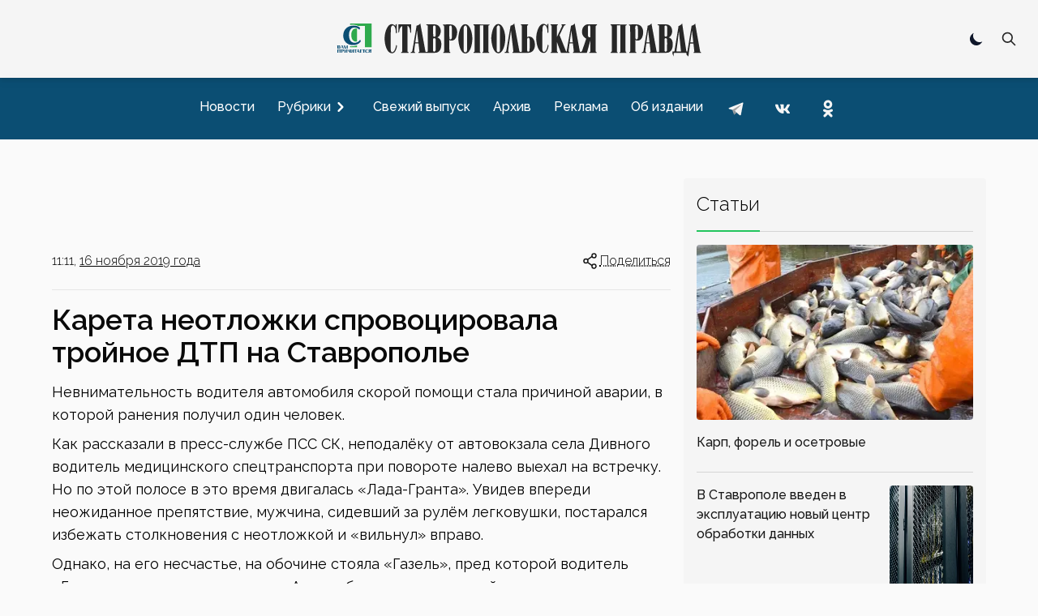

--- FILE ---
content_type: application/javascript; charset=UTF-8
request_url: https://stapravda.ru/_next/static/chunks/9ad0e60a-1911c47d11849504.js
body_size: 19468
content:
"use strict";(self.webpackChunk_N_E=self.webpackChunk_N_E||[]).push([[145],{8029:function(t,e){Object.defineProperty(e,"__esModule",{value:!0});class r extends Error{}class n extends r{constructor(t){super(`Invalid DateTime: ${t.toMessage()}`)}}class s extends r{constructor(t){super(`Invalid Interval: ${t.toMessage()}`)}}class i extends r{constructor(t){super(`Invalid Duration: ${t.toMessage()}`)}}class a extends r{}class o extends r{constructor(t){super(`Invalid unit ${t}`)}}class u extends r{}class l extends r{constructor(){super("Zone is an abstract class")}}let c="numeric",h="short",d="long",m={year:c,month:c,day:c},f={year:c,month:h,day:c},y={year:c,month:h,day:c,weekday:h},g={year:c,month:d,day:c},w={year:c,month:d,day:c,weekday:d},p={hour:c,minute:c},T={hour:c,minute:c,second:c},v={hour:c,minute:c,second:c,timeZoneName:h},S={hour:c,minute:c,second:c,timeZoneName:d},O={hour:c,minute:c,hourCycle:"h23"},N={hour:c,minute:c,second:c,hourCycle:"h23"},k={hour:c,minute:c,second:c,hourCycle:"h23",timeZoneName:h},M={hour:c,minute:c,second:c,hourCycle:"h23",timeZoneName:d},b={year:c,month:c,day:c,hour:c,minute:c},D={year:c,month:c,day:c,hour:c,minute:c,second:c},E={year:c,month:h,day:c,hour:c,minute:c},V={year:c,month:h,day:c,hour:c,minute:c,second:c},I={year:c,month:h,day:c,weekday:h,hour:c,minute:c},x={year:c,month:d,day:c,hour:c,minute:c,timeZoneName:h},C={year:c,month:d,day:c,hour:c,minute:c,second:c,timeZoneName:h},Z={year:c,month:d,day:c,weekday:d,hour:c,minute:c,timeZoneName:d},F={year:c,month:d,day:c,weekday:d,hour:c,minute:c,second:c,timeZoneName:d};class ${get type(){throw new l}get name(){throw new l}get ianaName(){return this.name}get isUniversal(){throw new l}offsetName(t,e){throw new l}formatOffset(t,e){throw new l}offset(t){throw new l}equals(t){throw new l}get isValid(){throw new l}}let L=null;class z extends ${static get instance(){return null===L&&(L=new z),L}get type(){return"system"}get name(){return new Intl.DateTimeFormat().resolvedOptions().timeZone}get isUniversal(){return!1}offsetName(t,{format:e,locale:r}){return tV(t,e,r)}formatOffset(t,e){return tZ(this.offset(t),e)}offset(t){return-new Date(t).getTimezoneOffset()}equals(t){return"system"===t.type}get isValid(){return!0}}let q={},A={year:0,month:1,day:2,era:3,hour:4,minute:5,second:6},j={};class _ extends ${static create(t){return j[t]||(j[t]=new _(t)),j[t]}static resetCache(){j={},q={}}static isValidSpecifier(t){return this.isValidZone(t)}static isValidZone(t){if(!t)return!1;try{return new Intl.DateTimeFormat("en-US",{timeZone:t}).format(),!0}catch(t){return!1}}constructor(t){super(),this.zoneName=t,this.valid=_.isValidZone(t)}get type(){return"iana"}get name(){return this.zoneName}get isUniversal(){return!1}offsetName(t,{format:e,locale:r}){return tV(t,e,r,this.name)}formatOffset(t,e){return tZ(this.offset(t),e)}offset(t){var e;let r=new Date(t);if(isNaN(r))return NaN;let n=(q[e=this.name]||(q[e]=new Intl.DateTimeFormat("en-US",{hour12:!1,timeZone:e,year:"numeric",month:"2-digit",day:"2-digit",hour:"2-digit",minute:"2-digit",second:"2-digit",era:"short"})),q[e]),[s,i,a,o,u,l,c]=n.formatToParts?function(t,e){let r=t.formatToParts(e),n=[];for(let t=0;t<r.length;t++){let{type:e,value:s}=r[t],i=A[e];"era"===e?n[i]=s:th(i)||(n[i]=parseInt(s,10))}return n}(n,r):function(t,e){let r=t.format(e).replace(/\u200E/g,""),n=/(\d+)\/(\d+)\/(\d+) (AD|BC),? (\d+):(\d+):(\d+)/.exec(r),[,s,i,a,o,u,l,c]=n;return[a,s,i,o,u,l,c]}(n,r);"BC"===o&&(s=-Math.abs(s)+1);let h=tb({year:s,month:i,day:a,hour:24===u?0:u,minute:l,second:c,millisecond:0}),d=+r,m=d%1e3;return(h-(d-=m>=0?m:1e3+m))/6e4}equals(t){return"iana"===t.type&&t.name===this.name}get isValid(){return this.valid}}let U={},H={};function W(t,e={}){let r=JSON.stringify([t,e]),n=H[r];return n||(n=new Intl.DateTimeFormat(t,e),H[r]=n),n}let R={},J={},P=null;function Y(t,e,r,n,s){let i=t.listingMode(r);return"error"===i?null:"en"===i?n(e):s(e)}class G{constructor(t,e,r){this.padTo=r.padTo||0,this.floor=r.floor||!1;let{padTo:n,floor:s,...i}=r;if(!e||Object.keys(i).length>0){let e={useGrouping:!1,...r};r.padTo>0&&(e.minimumIntegerDigits=r.padTo),this.inf=function(t,e={}){let r=JSON.stringify([t,e]),n=R[r];return n||(n=new Intl.NumberFormat(t,e),R[r]=n),n}(t,e)}}format(t){if(this.inf){let e=this.floor?Math.floor(t):t;return this.inf.format(e)}{let e=this.floor?Math.floor(t):tO(t,3);return tp(e,this.padTo)}}}class B{constructor(t,e,r){let n;if(this.opts=r,this.originalZone=void 0,this.opts.timeZone)this.dt=t;else if("fixed"===t.zone.type){let e=-1*(t.offset/60),r=e>=0?`Etc/GMT+${e}`:`Etc/GMT${e}`;0!==t.offset&&_.create(r).valid?(n=r,this.dt=t):(n="UTC",this.dt=0===t.offset?t:t.setZone("UTC").plus({minutes:t.offset}),this.originalZone=t.zone)}else"system"===t.zone.type?this.dt=t:"iana"===t.zone.type?(this.dt=t,n=t.zone.name):(n="UTC",this.dt=t.setZone("UTC").plus({minutes:t.offset}),this.originalZone=t.zone);let s={...this.opts};s.timeZone=s.timeZone||n,this.dtf=W(e,s)}format(){return this.originalZone?this.formatToParts().map(({value:t})=>t).join(""):this.dtf.format(this.dt.toJSDate())}formatToParts(){let t=this.dtf.formatToParts(this.dt.toJSDate());return this.originalZone?t.map(t=>{if("timeZoneName"!==t.type)return t;{let e=this.originalZone.offsetName(this.dt.ts,{locale:this.dt.locale,format:this.opts.timeZoneName});return{...t,value:e}}}):t}resolvedOptions(){return this.dtf.resolvedOptions()}}class Q{constructor(t,e,r){this.opts={style:"long",...r},!e&&tf()&&(this.rtf=function(t,e={}){let{base:r,...n}=e,s=JSON.stringify([t,n]),i=J[s];return i||(i=new Intl.RelativeTimeFormat(t,e),J[s]=i),i}(t,r))}format(t,e){return this.rtf?this.rtf.format(t,e):function(t,e,r="always",n=!1){let s={years:["year","yr."],quarters:["quarter","qtr."],months:["month","mo."],weeks:["week","wk."],days:["day","day","days"],hours:["hour","hr."],minutes:["minute","min."],seconds:["second","sec."]},i=-1===["hours","minutes","seconds"].indexOf(t);if("auto"===r&&i){let r="days"===t;switch(e){case 1:return r?"tomorrow":`next ${s[t][0]}`;case -1:return r?"yesterday":`last ${s[t][0]}`;case 0:return r?"today":`this ${s[t][0]}`}}let a=Object.is(e,-0)||e<0,o=Math.abs(e),u=1===o,l=s[t],c=n?u?l[1]:l[2]||l[1]:u?s[t][0]:t;return a?`${o} ${c} ago`:`in ${o} ${c}`}(e,t,this.opts.numeric,"long"!==this.opts.style)}formatToParts(t,e){return this.rtf?this.rtf.formatToParts(t,e):[]}}class K{static fromOpts(t){return K.create(t.locale,t.numberingSystem,t.outputCalendar,t.defaultToEN)}static create(t,e,r,n=!1){let s=t||tc.defaultLocale,i=s||(n?"en-US":P||(P=new Intl.DateTimeFormat().resolvedOptions().locale)),a=e||tc.defaultNumberingSystem,o=r||tc.defaultOutputCalendar;return new K(i,a,o,s)}static resetCache(){P=null,H={},R={},J={}}static fromObject({locale:t,numberingSystem:e,outputCalendar:r}={}){return K.create(t,e,r)}constructor(t,e,r,n){var s,i,a;let[o,u,l]=function(t){let e=t.indexOf("-x-");-1!==e&&(t=t.substring(0,e));let r=t.indexOf("-u-");if(-1===r)return[t];{let e,n;try{e=W(t).resolvedOptions(),n=t}catch(i){let s=t.substring(0,r);e=W(s).resolvedOptions(),n=s}let{numberingSystem:s,calendar:i}=e;return[n,s,i]}}(t);this.locale=o,this.numberingSystem=e||u||null,this.outputCalendar=r||l||null,this.intl=(s=this.locale,i=this.numberingSystem,((a=this.outputCalendar)||i)&&(s.includes("-u-")||(s+="-u"),a&&(s+=`-ca-${a}`),i&&(s+=`-nu-${i}`)),s),this.weekdaysCache={format:{},standalone:{}},this.monthsCache={format:{},standalone:{}},this.meridiemCache=null,this.eraCache={},this.specifiedLocale=n,this.fastNumbersCached=null}get fastNumbers(){return null==this.fastNumbersCached&&(this.fastNumbersCached=(!this.numberingSystem||"latn"===this.numberingSystem)&&("latn"===this.numberingSystem||!this.locale||this.locale.startsWith("en")||"latn"===new Intl.DateTimeFormat(this.intl).resolvedOptions().numberingSystem)),this.fastNumbersCached}listingMode(){let t=this.isEnglish(),e=(null===this.numberingSystem||"latn"===this.numberingSystem)&&(null===this.outputCalendar||"gregory"===this.outputCalendar);return t&&e?"en":"intl"}clone(t){return t&&0!==Object.getOwnPropertyNames(t).length?K.create(t.locale||this.specifiedLocale,t.numberingSystem||this.numberingSystem,t.outputCalendar||this.outputCalendar,t.defaultToEN||!1):this}redefaultToEN(t={}){return this.clone({...t,defaultToEN:!0})}redefaultToSystem(t={}){return this.clone({...t,defaultToEN:!1})}months(t,e=!1,r=!0){return Y(this,t,r,tq,()=>{let r=e?{month:t,day:"numeric"}:{month:t},n=e?"format":"standalone";return this.monthsCache[n][t]||(this.monthsCache[n][t]=function(t){let e=[];for(let r=1;r<=12;r++){let n=rE.utc(2016,r,1);e.push(t(n))}return e}(t=>this.extract(t,r,"month"))),this.monthsCache[n][t]})}weekdays(t,e=!1,r=!0){return Y(this,t,r,tU,()=>{let r=e?{weekday:t,year:"numeric",month:"long",day:"numeric"}:{weekday:t},n=e?"format":"standalone";return this.weekdaysCache[n][t]||(this.weekdaysCache[n][t]=function(t){let e=[];for(let r=1;r<=7;r++){let n=rE.utc(2016,11,13+r);e.push(t(n))}return e}(t=>this.extract(t,r,"weekday"))),this.weekdaysCache[n][t]})}meridiems(t=!0){return Y(this,void 0,t,()=>tH,()=>{if(!this.meridiemCache){let t={hour:"numeric",hourCycle:"h12"};this.meridiemCache=[rE.utc(2016,11,13,9),rE.utc(2016,11,13,19)].map(e=>this.extract(e,t,"dayperiod"))}return this.meridiemCache})}eras(t,e=!0){return Y(this,t,e,tP,()=>{let e={era:t};return this.eraCache[t]||(this.eraCache[t]=[rE.utc(-40,1,1),rE.utc(2017,1,1)].map(t=>this.extract(t,e,"era"))),this.eraCache[t]})}extract(t,e,r){let n=this.dtFormatter(t,e),s=n.formatToParts(),i=s.find(t=>t.type.toLowerCase()===r);return i?i.value:null}numberFormatter(t={}){return new G(this.intl,t.forceSimple||this.fastNumbers,t)}dtFormatter(t,e={}){return new B(t,this.intl,e)}relFormatter(t={}){return new Q(this.intl,this.isEnglish(),t)}listFormatter(t={}){return function(t,e={}){let r=JSON.stringify([t,e]),n=U[r];return n||(n=new Intl.ListFormat(t,e),U[r]=n),n}(this.intl,t)}isEnglish(){return"en"===this.locale||"en-us"===this.locale.toLowerCase()||new Intl.DateTimeFormat(this.intl).resolvedOptions().locale.startsWith("en-us")}equals(t){return this.locale===t.locale&&this.numberingSystem===t.numberingSystem&&this.outputCalendar===t.outputCalendar}}let X=null;class tt extends ${static get utcInstance(){return null===X&&(X=new tt(0)),X}static instance(t){return 0===t?tt.utcInstance:new tt(t)}static parseSpecifier(t){if(t){let e=t.match(/^utc(?:([+-]\d{1,2})(?::(\d{2}))?)?$/i);if(e)return new tt(tI(e[1],e[2]))}return null}constructor(t){super(),this.fixed=t}get type(){return"fixed"}get name(){return 0===this.fixed?"UTC":`UTC${tZ(this.fixed,"narrow")}`}get ianaName(){return 0===this.fixed?"Etc/UTC":`Etc/GMT${tZ(-this.fixed,"narrow")}`}offsetName(){return this.name}formatOffset(t,e){return tZ(this.fixed,e)}get isUniversal(){return!0}offset(){return this.fixed}equals(t){return"fixed"===t.type&&t.fixed===this.fixed}get isValid(){return!0}}class te extends ${constructor(t){super(),this.zoneName=t}get type(){return"invalid"}get name(){return this.zoneName}get isUniversal(){return!1}offsetName(){return null}formatOffset(){return""}offset(){return NaN}equals(){return!1}get isValid(){return!1}}function tr(t,e){if(th(t)||null===t)return e;if(t instanceof $)return t;if("string"==typeof t){let r=t.toLowerCase();return"default"===r?e:"local"===r||"system"===r?z.instance:"utc"===r||"gmt"===r?tt.utcInstance:tt.parseSpecifier(r)||_.create(t)}return td(t)?tt.instance(t):"object"==typeof t&&t.offset&&"number"==typeof t.offset?t:new te(t)}let tn=()=>Date.now(),ts="system",ti=null,ta=null,to=null,tu=60,tl;class tc{static get now(){return tn}static set now(t){tn=t}static set defaultZone(t){ts=t}static get defaultZone(){return tr(ts,z.instance)}static get defaultLocale(){return ti}static set defaultLocale(t){ti=t}static get defaultNumberingSystem(){return ta}static set defaultNumberingSystem(t){ta=t}static get defaultOutputCalendar(){return to}static set defaultOutputCalendar(t){to=t}static get twoDigitCutoffYear(){return tu}static set twoDigitCutoffYear(t){tu=t%100}static get throwOnInvalid(){return tl}static set throwOnInvalid(t){tl=t}static resetCaches(){K.resetCache(),_.resetCache()}}function th(t){return void 0===t}function td(t){return"number"==typeof t}function tm(t){return"number"==typeof t&&t%1==0}function tf(){try{return"undefined"!=typeof Intl&&!!Intl.RelativeTimeFormat}catch(t){return!1}}function ty(t,e,r){if(0!==t.length)return t.reduce((t,n)=>{let s=[e(n),n];return t&&r(t[0],s[0])===t[0]?t:s},null)[1]}function tg(t,e){return Object.prototype.hasOwnProperty.call(t,e)}function tw(t,e,r){return tm(t)&&t>=e&&t<=r}function tp(t,e=2){return t<0?"-"+(""+-t).padStart(e,"0"):(""+t).padStart(e,"0")}function tT(t){if(!th(t)&&null!==t&&""!==t)return parseInt(t,10)}function tv(t){if(!th(t)&&null!==t&&""!==t)return parseFloat(t)}function tS(t){if(!th(t)&&null!==t&&""!==t){let e=1e3*parseFloat("0."+t);return Math.floor(e)}}function tO(t,e,r=!1){let n=10**e;return(r?Math.trunc:Math.round)(t*n)/n}function tN(t){return t%4==0&&(t%100!=0||t%400==0)}function tk(t){return tN(t)?366:365}function tM(t,e){var r;let n=(r=e-1)-12*Math.floor(r/12)+1;return 2===n?tN(t+(e-n)/12)?29:28:[31,null,31,30,31,30,31,31,30,31,30,31][n-1]}function tb(t){let e=Date.UTC(t.year,t.month-1,t.day,t.hour,t.minute,t.second,t.millisecond);return t.year<100&&t.year>=0&&(e=new Date(e)).setUTCFullYear(t.year,t.month-1,t.day),+e}function tD(t){let e=t-1;return 4==(t+Math.floor(t/4)-Math.floor(t/100)+Math.floor(t/400))%7||3==(e+Math.floor(e/4)-Math.floor(e/100)+Math.floor(e/400))%7?53:52}function tE(t){return t>99?t:t>tc.twoDigitCutoffYear?1900+t:2e3+t}function tV(t,e,r,n=null){let s=new Date(t),i={hourCycle:"h23",year:"numeric",month:"2-digit",day:"2-digit",hour:"2-digit",minute:"2-digit"};n&&(i.timeZone=n);let a={timeZoneName:e,...i},o=new Intl.DateTimeFormat(r,a).formatToParts(s).find(t=>"timezonename"===t.type.toLowerCase());return o?o.value:null}function tI(t,e){let r=parseInt(t,10);Number.isNaN(r)&&(r=0);let n=parseInt(e,10)||0,s=r<0||Object.is(r,-0)?-n:n;return 60*r+s}function tx(t){let e=Number(t);if("boolean"==typeof t||""===t||Number.isNaN(e))throw new u(`Invalid unit value ${t}`);return e}function tC(t,e){let r={};for(let n in t)if(tg(t,n)){let s=t[n];if(null==s)continue;r[e(n)]=tx(s)}return r}function tZ(t,e){let r=Math.trunc(Math.abs(t/60)),n=Math.trunc(Math.abs(t%60)),s=t>=0?"+":"-";switch(e){case"short":return`${s}${tp(r,2)}:${tp(n,2)}`;case"narrow":return`${s}${r}${n>0?`:${n}`:""}`;case"techie":return`${s}${tp(r,2)}${tp(n,2)}`;default:throw RangeError(`Value format ${e} is out of range for property format`)}}function tF(t){return["hour","minute","second","millisecond"].reduce((e,r)=>(e[r]=t[r],e),{})}let t$=["January","February","March","April","May","June","July","August","September","October","November","December"],tL=["Jan","Feb","Mar","Apr","May","Jun","Jul","Aug","Sep","Oct","Nov","Dec"],tz=["J","F","M","A","M","J","J","A","S","O","N","D"];function tq(t){switch(t){case"narrow":return[...tz];case"short":return[...tL];case"long":return[...t$];case"numeric":return["1","2","3","4","5","6","7","8","9","10","11","12"];case"2-digit":return["01","02","03","04","05","06","07","08","09","10","11","12"];default:return null}}let tA=["Monday","Tuesday","Wednesday","Thursday","Friday","Saturday","Sunday"],tj=["Mon","Tue","Wed","Thu","Fri","Sat","Sun"],t_=["M","T","W","T","F","S","S"];function tU(t){switch(t){case"narrow":return[...t_];case"short":return[...tj];case"long":return[...tA];case"numeric":return["1","2","3","4","5","6","7"];default:return null}}let tH=["AM","PM"],tW=["Before Christ","Anno Domini"],tR=["BC","AD"],tJ=["B","A"];function tP(t){switch(t){case"narrow":return[...tJ];case"short":return[...tR];case"long":return[...tW];default:return null}}function tY(t,e){let r="";for(let n of t)n.literal?r+=n.val:r+=e(n.val);return r}let tG={D:m,DD:f,DDD:g,DDDD:w,t:p,tt:T,ttt:v,tttt:S,T:O,TT:N,TTT:k,TTTT:M,f:b,ff:E,fff:x,ffff:Z,F:D,FF:V,FFF:C,FFFF:F};class tB{static create(t,e={}){return new tB(t,e)}static parseFormat(t){let e=null,r="",n=!1,s=[];for(let i=0;i<t.length;i++){let a=t.charAt(i);"'"===a?(r.length>0&&s.push({literal:n||/^\s+$/.test(r),val:r}),e=null,r="",n=!n):n?r+=a:a===e?r+=a:(r.length>0&&s.push({literal:/^\s+$/.test(r),val:r}),r=a,e=a)}return r.length>0&&s.push({literal:n||/^\s+$/.test(r),val:r}),s}static macroTokenToFormatOpts(t){return tG[t]}constructor(t,e){this.opts=e,this.loc=t,this.systemLoc=null}formatWithSystemDefault(t,e){null===this.systemLoc&&(this.systemLoc=this.loc.redefaultToSystem());let r=this.systemLoc.dtFormatter(t,{...this.opts,...e});return r.format()}formatDateTime(t,e={}){let r=this.loc.dtFormatter(t,{...this.opts,...e});return r.format()}formatDateTimeParts(t,e={}){let r=this.loc.dtFormatter(t,{...this.opts,...e});return r.formatToParts()}formatInterval(t,e={}){let r=this.loc.dtFormatter(t.start,{...this.opts,...e});return r.dtf.formatRange(t.start.toJSDate(),t.end.toJSDate())}resolvedOptions(t,e={}){let r=this.loc.dtFormatter(t,{...this.opts,...e});return r.resolvedOptions()}num(t,e=0){if(this.opts.forceSimple)return tp(t,e);let r={...this.opts};return e>0&&(r.padTo=e),this.loc.numberFormatter(r).format(t)}formatDateTimeFromString(t,e){let r="en"===this.loc.listingMode(),n=this.loc.outputCalendar&&"gregory"!==this.loc.outputCalendar,s=(e,r)=>this.loc.extract(t,e,r),i=e=>t.isOffsetFixed&&0===t.offset&&e.allowZ?"Z":t.isValid?t.zone.formatOffset(t.ts,e.format):"",a=()=>r?tH[t.hour<12?0:1]:s({hour:"numeric",hourCycle:"h12"},"dayperiod"),o=(e,n)=>r?tq(e)[t.month-1]:s(n?{month:e}:{month:e,day:"numeric"},"month"),u=(e,n)=>r?tU(e)[t.weekday-1]:s(n?{weekday:e}:{weekday:e,month:"long",day:"numeric"},"weekday"),l=e=>{let r=tB.macroTokenToFormatOpts(e);return r?this.formatWithSystemDefault(t,r):e},c=e=>r?tP(e)[t.year<0?0:1]:s({era:e},"era");return tY(tB.parseFormat(e),e=>{switch(e){case"S":return this.num(t.millisecond);case"u":case"SSS":return this.num(t.millisecond,3);case"s":return this.num(t.second);case"ss":return this.num(t.second,2);case"uu":return this.num(Math.floor(t.millisecond/10),2);case"uuu":return this.num(Math.floor(t.millisecond/100));case"m":return this.num(t.minute);case"mm":return this.num(t.minute,2);case"h":return this.num(t.hour%12==0?12:t.hour%12);case"hh":return this.num(t.hour%12==0?12:t.hour%12,2);case"H":return this.num(t.hour);case"HH":return this.num(t.hour,2);case"Z":return i({format:"narrow",allowZ:this.opts.allowZ});case"ZZ":return i({format:"short",allowZ:this.opts.allowZ});case"ZZZ":return i({format:"techie",allowZ:this.opts.allowZ});case"ZZZZ":return t.zone.offsetName(t.ts,{format:"short",locale:this.loc.locale});case"ZZZZZ":return t.zone.offsetName(t.ts,{format:"long",locale:this.loc.locale});case"z":return t.zoneName;case"a":return a();case"d":return n?s({day:"numeric"},"day"):this.num(t.day);case"dd":return n?s({day:"2-digit"},"day"):this.num(t.day,2);case"c":case"E":return this.num(t.weekday);case"ccc":return u("short",!0);case"cccc":return u("long",!0);case"ccccc":return u("narrow",!0);case"EEE":return u("short",!1);case"EEEE":return u("long",!1);case"EEEEE":return u("narrow",!1);case"L":return n?s({month:"numeric",day:"numeric"},"month"):this.num(t.month);case"LL":return n?s({month:"2-digit",day:"numeric"},"month"):this.num(t.month,2);case"LLL":return o("short",!0);case"LLLL":return o("long",!0);case"LLLLL":return o("narrow",!0);case"M":return n?s({month:"numeric"},"month"):this.num(t.month);case"MM":return n?s({month:"2-digit"},"month"):this.num(t.month,2);case"MMM":return o("short",!1);case"MMMM":return o("long",!1);case"MMMMM":return o("narrow",!1);case"y":return n?s({year:"numeric"},"year"):this.num(t.year);case"yy":return n?s({year:"2-digit"},"year"):this.num(t.year.toString().slice(-2),2);case"yyyy":return n?s({year:"numeric"},"year"):this.num(t.year,4);case"yyyyyy":return n?s({year:"numeric"},"year"):this.num(t.year,6);case"G":return c("short");case"GG":return c("long");case"GGGGG":return c("narrow");case"kk":return this.num(t.weekYear.toString().slice(-2),2);case"kkkk":return this.num(t.weekYear,4);case"W":return this.num(t.weekNumber);case"WW":return this.num(t.weekNumber,2);case"o":return this.num(t.ordinal);case"ooo":return this.num(t.ordinal,3);case"q":return this.num(t.quarter);case"qq":return this.num(t.quarter,2);case"X":return this.num(Math.floor(t.ts/1e3));case"x":return this.num(t.ts);default:return l(e)}})}formatDurationFromString(t,e){let r=t=>{switch(t[0]){case"S":return"millisecond";case"s":return"second";case"m":return"minute";case"h":return"hour";case"d":return"day";case"w":return"week";case"M":return"month";case"y":return"year";default:return null}},n=tB.parseFormat(e),s=n.reduce((t,{literal:e,val:r})=>e?t:t.concat(r),[]),i=t.shiftTo(...s.map(r).filter(t=>t));return tY(n,t=>{let e=r(t);return e?this.num(i.get(e),t.length):t})}}class tQ{constructor(t,e){this.reason=t,this.explanation=e}toMessage(){return this.explanation?`${this.reason}: ${this.explanation}`:this.reason}}let tK=/[A-Za-z_+-]{1,256}(?::?\/[A-Za-z0-9_+-]{1,256}(?:\/[A-Za-z0-9_+-]{1,256})?)?/;function tX(...t){let e=t.reduce((t,e)=>t+e.source,"");return RegExp(`^${e}$`)}function t0(...t){return e=>t.reduce(([t,r,n],s)=>{let[i,a,o]=s(e,n);return[{...t,...i},a||r,o]},[{},null,1]).slice(0,2)}function t1(t,...e){if(null==t)return[null,null];for(let[r,n]of e){let e=r.exec(t);if(e)return n(e)}return[null,null]}function t2(...t){return(e,r)=>{let n;let s={};for(n=0;n<t.length;n++)s[t[n]]=tT(e[r+n]);return[s,null,r+n]}}let t3=/(?:(Z)|([+-]\d\d)(?::?(\d\d))?)/,t6=`(?:${t3.source}?(?:\\[(${tK.source})\\])?)?`,t4=/(\d\d)(?::?(\d\d)(?::?(\d\d)(?:[.,](\d{1,30}))?)?)?/,t5=RegExp(`${t4.source}${t6}`),t9=RegExp(`(?:T${t5.source})?`),t7=t2("weekYear","weekNumber","weekDay"),t8=t2("year","ordinal"),et=RegExp(`${t4.source} ?(?:${t3.source}|(${tK.source}))?`),ee=RegExp(`(?: ${et.source})?`);function er(t,e,r){let n=t[e];return th(n)?r:tT(n)}function en(t,e){let r={hours:er(t,e,0),minutes:er(t,e+1,0),seconds:er(t,e+2,0),milliseconds:tS(t[e+3])};return[r,null,e+4]}function es(t,e){let r=!t[e]&&!t[e+1],n=tI(t[e+1],t[e+2]),s=r?null:tt.instance(n);return[{},s,e+3]}function ei(t,e){let r=t[e]?_.create(t[e]):null;return[{},r,e+1]}let ea=RegExp(`^T?${t4.source}$`),eo=/^-?P(?:(?:(-?\d{1,20}(?:\.\d{1,20})?)Y)?(?:(-?\d{1,20}(?:\.\d{1,20})?)M)?(?:(-?\d{1,20}(?:\.\d{1,20})?)W)?(?:(-?\d{1,20}(?:\.\d{1,20})?)D)?(?:T(?:(-?\d{1,20}(?:\.\d{1,20})?)H)?(?:(-?\d{1,20}(?:\.\d{1,20})?)M)?(?:(-?\d{1,20})(?:[.,](-?\d{1,20}))?S)?)?)$/;function eu(t){let[e,r,n,s,i,a,o,u,l]=t,c="-"===e[0],h=u&&"-"===u[0],d=(t,e=!1)=>void 0!==t&&(e||t&&c)?-t:t;return[{years:d(tv(r)),months:d(tv(n)),weeks:d(tv(s)),days:d(tv(i)),hours:d(tv(a)),minutes:d(tv(o)),seconds:d(tv(u),"-0"===u),milliseconds:d(tS(l),h)}]}let el={GMT:0,EDT:-240,EST:-300,CDT:-300,CST:-360,MDT:-360,MST:-420,PDT:-420,PST:-480};function ec(t,e,r,n,s,i,a){let o={year:2===e.length?tE(tT(e)):tT(e),month:tL.indexOf(r)+1,day:tT(n),hour:tT(s),minute:tT(i)};return a&&(o.second=tT(a)),t&&(o.weekday=t.length>3?tA.indexOf(t)+1:tj.indexOf(t)+1),o}let eh=/^(?:(Mon|Tue|Wed|Thu|Fri|Sat|Sun),\s)?(\d{1,2})\s(Jan|Feb|Mar|Apr|May|Jun|Jul|Aug|Sep|Oct|Nov|Dec)\s(\d{2,4})\s(\d\d):(\d\d)(?::(\d\d))?\s(?:(UT|GMT|[ECMP][SD]T)|([Zz])|(?:([+-]\d\d)(\d\d)))$/;function ed(t){let e;let[,r,n,s,i,a,o,u,l,c,h,d]=t,m=ec(r,i,s,n,a,o,u);return e=l?el[l]:c?0:tI(h,d),[m,new tt(e)]}let em=/^(Mon|Tue|Wed|Thu|Fri|Sat|Sun), (\d\d) (Jan|Feb|Mar|Apr|May|Jun|Jul|Aug|Sep|Oct|Nov|Dec) (\d{4}) (\d\d):(\d\d):(\d\d) GMT$/,ef=/^(Monday|Tuesday|Wednesday|Thursday|Friday|Saturday|Sunday), (\d\d)-(Jan|Feb|Mar|Apr|May|Jun|Jul|Aug|Sep|Oct|Nov|Dec)-(\d\d) (\d\d):(\d\d):(\d\d) GMT$/,ey=/^(Mon|Tue|Wed|Thu|Fri|Sat|Sun) (Jan|Feb|Mar|Apr|May|Jun|Jul|Aug|Sep|Oct|Nov|Dec) ( \d|\d\d) (\d\d):(\d\d):(\d\d) (\d{4})$/;function eg(t){let[,e,r,n,s,i,a,o]=t,u=ec(e,s,n,r,i,a,o);return[u,tt.utcInstance]}function ew(t){let[,e,r,n,s,i,a,o]=t,u=ec(e,o,r,n,s,i,a);return[u,tt.utcInstance]}let ep=tX(/([+-]\d{6}|\d{4})(?:-?(\d\d)(?:-?(\d\d))?)?/,t9),eT=tX(/(\d{4})-?W(\d\d)(?:-?(\d))?/,t9),ev=tX(/(\d{4})-?(\d{3})/,t9),eS=tX(t5),eO=t0(function(t,e){let r={year:er(t,e),month:er(t,e+1,1),day:er(t,e+2,1)};return[r,null,e+3]},en,es,ei),eN=t0(t7,en,es,ei),ek=t0(t8,en,es,ei),eM=t0(en,es,ei),eb=t0(en),eD=tX(/(\d{4})-(\d\d)-(\d\d)/,ee),eE=tX(et),eV=t0(en,es,ei),eI={weeks:{days:7,hours:168,minutes:10080,seconds:604800,milliseconds:6048e5},days:{hours:24,minutes:1440,seconds:86400,milliseconds:864e5},hours:{minutes:60,seconds:3600,milliseconds:36e5},minutes:{seconds:60,milliseconds:6e4},seconds:{milliseconds:1e3}},ex={years:{quarters:4,months:12,weeks:52,days:365,hours:8760,minutes:525600,seconds:31536e3,milliseconds:31536e6},quarters:{months:3,weeks:13,days:91,hours:2184,minutes:131040,seconds:7862400,milliseconds:78624e5},months:{weeks:4,days:30,hours:720,minutes:43200,seconds:2592e3,milliseconds:2592e6},...eI},eC={years:{quarters:4,months:12,weeks:52.1775,days:365.2425,hours:8765.82,minutes:525949.2,seconds:31556952,milliseconds:31556952e3},quarters:{months:3,weeks:13.044375,days:91.310625,hours:2191.455,minutes:131487.3,seconds:7889238,milliseconds:7889238e3},months:{weeks:30.436875/7,days:30.436875,hours:730.485,minutes:43829.1,seconds:2629746,milliseconds:2629746e3},...eI},eZ=["years","quarters","months","weeks","days","hours","minutes","seconds","milliseconds"],eF=eZ.slice(0).reverse();function e$(t,e,r=!1){let n={values:r?e.values:{...t.values,...e.values||{}},loc:t.loc.clone(e.loc),conversionAccuracy:e.conversionAccuracy||t.conversionAccuracy,matrix:e.matrix||t.matrix};return new ez(n)}function eL(t,e,r,n,s){let i=t[s][r],a=e[r]/i,o=Math.sign(a)===Math.sign(n[s]),u=!o&&0!==n[s]&&1>=Math.abs(a)?a<0?Math.floor(a):Math.ceil(a):Math.trunc(a);n[s]+=u,e[r]-=u*i}class ez{constructor(t){let e="longterm"===t.conversionAccuracy,r=e?eC:ex;t.matrix&&(r=t.matrix),this.values=t.values,this.loc=t.loc||K.create(),this.conversionAccuracy=e?"longterm":"casual",this.invalid=t.invalid||null,this.matrix=r,this.isLuxonDuration=!0}static fromMillis(t,e){return ez.fromObject({milliseconds:t},e)}static fromObject(t,e={}){if(null==t||"object"!=typeof t)throw new u(`Duration.fromObject: argument expected to be an object, got ${null===t?"null":typeof t}`);return new ez({values:tC(t,ez.normalizeUnit),loc:K.fromObject(e),conversionAccuracy:e.conversionAccuracy,matrix:e.matrix})}static fromDurationLike(t){if(td(t))return ez.fromMillis(t);if(ez.isDuration(t))return t;if("object"==typeof t)return ez.fromObject(t);throw new u(`Unknown duration argument ${t} of type ${typeof t}`)}static fromISO(t,e){let[r]=t1(t,[eo,eu]);return r?ez.fromObject(r,e):ez.invalid("unparsable",`the input "${t}" can't be parsed as ISO 8601`)}static fromISOTime(t,e){let[r]=t1(t,[ea,eb]);return r?ez.fromObject(r,e):ez.invalid("unparsable",`the input "${t}" can't be parsed as ISO 8601`)}static invalid(t,e=null){if(!t)throw new u("need to specify a reason the Duration is invalid");let r=t instanceof tQ?t:new tQ(t,e);if(!tc.throwOnInvalid)return new ez({invalid:r});throw new i(r)}static normalizeUnit(t){let e={year:"years",years:"years",quarter:"quarters",quarters:"quarters",month:"months",months:"months",week:"weeks",weeks:"weeks",day:"days",days:"days",hour:"hours",hours:"hours",minute:"minutes",minutes:"minutes",second:"seconds",seconds:"seconds",millisecond:"milliseconds",milliseconds:"milliseconds"}[t?t.toLowerCase():t];if(!e)throw new o(t);return e}static isDuration(t){return t&&t.isLuxonDuration||!1}get locale(){return this.isValid?this.loc.locale:null}get numberingSystem(){return this.isValid?this.loc.numberingSystem:null}toFormat(t,e={}){let r={...e,floor:!1!==e.round&&!1!==e.floor};return this.isValid?tB.create(this.loc,r).formatDurationFromString(this,t):"Invalid Duration"}toHuman(t={}){let e=eZ.map(e=>{let r=this.values[e];return th(r)?null:this.loc.numberFormatter({style:"unit",unitDisplay:"long",...t,unit:e.slice(0,-1)}).format(r)}).filter(t=>t);return this.loc.listFormatter({type:"conjunction",style:t.listStyle||"narrow",...t}).format(e)}toObject(){return this.isValid?{...this.values}:{}}toISO(){if(!this.isValid)return null;let t="P";return 0!==this.years&&(t+=this.years+"Y"),(0!==this.months||0!==this.quarters)&&(t+=this.months+3*this.quarters+"M"),0!==this.weeks&&(t+=this.weeks+"W"),0!==this.days&&(t+=this.days+"D"),(0!==this.hours||0!==this.minutes||0!==this.seconds||0!==this.milliseconds)&&(t+="T"),0!==this.hours&&(t+=this.hours+"H"),0!==this.minutes&&(t+=this.minutes+"M"),(0!==this.seconds||0!==this.milliseconds)&&(t+=tO(this.seconds+this.milliseconds/1e3,3)+"S"),"P"===t&&(t+="T0S"),t}toISOTime(t={}){if(!this.isValid)return null;let e=this.toMillis();if(e<0||e>=864e5)return null;t={suppressMilliseconds:!1,suppressSeconds:!1,includePrefix:!1,format:"extended",...t};let r=this.shiftTo("hours","minutes","seconds","milliseconds"),n="basic"===t.format?"hhmm":"hh:mm";t.suppressSeconds&&0===r.seconds&&0===r.milliseconds||(n+="basic"===t.format?"ss":":ss",t.suppressMilliseconds&&0===r.milliseconds||(n+=".SSS"));let s=r.toFormat(n);return t.includePrefix&&(s="T"+s),s}toJSON(){return this.toISO()}toString(){return this.toISO()}toMillis(){return this.as("milliseconds")}valueOf(){return this.toMillis()}plus(t){if(!this.isValid)return this;let e=ez.fromDurationLike(t),r={};for(let t of eZ)(tg(e.values,t)||tg(this.values,t))&&(r[t]=e.get(t)+this.get(t));return e$(this,{values:r},!0)}minus(t){if(!this.isValid)return this;let e=ez.fromDurationLike(t);return this.plus(e.negate())}mapUnits(t){if(!this.isValid)return this;let e={};for(let r of Object.keys(this.values))e[r]=tx(t(this.values[r],r));return e$(this,{values:e},!0)}get(t){return this[ez.normalizeUnit(t)]}set(t){if(!this.isValid)return this;let e={...this.values,...tC(t,ez.normalizeUnit)};return e$(this,{values:e})}reconfigure({locale:t,numberingSystem:e,conversionAccuracy:r,matrix:n}={}){let s=this.loc.clone({locale:t,numberingSystem:e});return e$(this,{loc:s,matrix:n,conversionAccuracy:r})}as(t){return this.isValid?this.shiftTo(t).get(t):NaN}normalize(){var t;if(!this.isValid)return this;let e=this.toObject();return t=this.matrix,eF.reduce((r,n)=>th(e[n])?r:(r&&eL(t,e,r,e,n),n),null),e$(this,{values:e},!0)}rescale(){if(!this.isValid)return this;let t=function(t){let e={};for(let[r,n]of Object.entries(t))0!==n&&(e[r]=n);return e}(this.normalize().shiftToAll().toObject());return e$(this,{values:t},!0)}shiftTo(...t){let e;if(!this.isValid||0===t.length)return this;t=t.map(t=>ez.normalizeUnit(t));let r={},n={},s=this.toObject();for(let i of eZ)if(t.indexOf(i)>=0){e=i;let t=0;for(let e in n)t+=this.matrix[e][i]*n[e],n[e]=0;td(s[i])&&(t+=s[i]);let a=Math.trunc(t);for(let e in r[i]=a,n[i]=(1e3*t-1e3*a)/1e3,s)eZ.indexOf(e)>eZ.indexOf(i)&&eL(this.matrix,s,e,r,i)}else td(s[i])&&(n[i]=s[i]);for(let t in n)0!==n[t]&&(r[e]+=t===e?n[t]:n[t]/this.matrix[e][t]);return e$(this,{values:r},!0).normalize()}shiftToAll(){return this.isValid?this.shiftTo("years","months","weeks","days","hours","minutes","seconds","milliseconds"):this}negate(){if(!this.isValid)return this;let t={};for(let e of Object.keys(this.values))t[e]=0===this.values[e]?0:-this.values[e];return e$(this,{values:t},!0)}get years(){return this.isValid?this.values.years||0:NaN}get quarters(){return this.isValid?this.values.quarters||0:NaN}get months(){return this.isValid?this.values.months||0:NaN}get weeks(){return this.isValid?this.values.weeks||0:NaN}get days(){return this.isValid?this.values.days||0:NaN}get hours(){return this.isValid?this.values.hours||0:NaN}get minutes(){return this.isValid?this.values.minutes||0:NaN}get seconds(){return this.isValid?this.values.seconds||0:NaN}get milliseconds(){return this.isValid?this.values.milliseconds||0:NaN}get isValid(){return null===this.invalid}get invalidReason(){return this.invalid?this.invalid.reason:null}get invalidExplanation(){return this.invalid?this.invalid.explanation:null}equals(t){if(!this.isValid||!t.isValid||!this.loc.equals(t.loc))return!1;for(let n of eZ){var e,r;if(e=this.values[n],r=t.values[n],void 0===e||0===e?void 0!==r&&0!==r:e!==r)return!1}return!0}}let eq="Invalid Interval";class eA{constructor(t){this.s=t.start,this.e=t.end,this.invalid=t.invalid||null,this.isLuxonInterval=!0}static invalid(t,e=null){if(!t)throw new u("need to specify a reason the Interval is invalid");let r=t instanceof tQ?t:new tQ(t,e);if(!tc.throwOnInvalid)return new eA({invalid:r});throw new s(r)}static fromDateTimes(t,e){let r=rV(t),n=rV(e),s=r&&r.isValid?n&&n.isValid?n<r?eA.invalid("end before start",`The end of an interval must be after its start, but you had start=${r.toISO()} and end=${n.toISO()}`):null:eA.invalid("missing or invalid end"):eA.invalid("missing or invalid start");return null==s?new eA({start:r,end:n}):s}static after(t,e){let r=ez.fromDurationLike(e),n=rV(t);return eA.fromDateTimes(n,n.plus(r))}static before(t,e){let r=ez.fromDurationLike(e),n=rV(t);return eA.fromDateTimes(n.minus(r),n)}static fromISO(t,e){let[r,n]=(t||"").split("/",2);if(r&&n){let t,s,i,a;try{s=(t=rE.fromISO(r,e)).isValid}catch(t){s=!1}try{a=(i=rE.fromISO(n,e)).isValid}catch(t){a=!1}if(s&&a)return eA.fromDateTimes(t,i);if(s){let r=ez.fromISO(n,e);if(r.isValid)return eA.after(t,r)}else if(a){let t=ez.fromISO(r,e);if(t.isValid)return eA.before(i,t)}}return eA.invalid("unparsable",`the input "${t}" can't be parsed as ISO 8601`)}static isInterval(t){return t&&t.isLuxonInterval||!1}get start(){return this.isValid?this.s:null}get end(){return this.isValid?this.e:null}get isValid(){return null===this.invalidReason}get invalidReason(){return this.invalid?this.invalid.reason:null}get invalidExplanation(){return this.invalid?this.invalid.explanation:null}length(t="milliseconds"){return this.isValid?this.toDuration(...[t]).get(t):NaN}count(t="milliseconds"){if(!this.isValid)return NaN;let e=this.start.startOf(t),r=this.end.startOf(t);return Math.floor(r.diff(e,t).get(t))+(r.valueOf()!==this.end.valueOf())}hasSame(t){return!!this.isValid&&(this.isEmpty()||this.e.minus(1).hasSame(this.s,t))}isEmpty(){return this.s.valueOf()===this.e.valueOf()}isAfter(t){return!!this.isValid&&this.s>t}isBefore(t){return!!this.isValid&&this.e<=t}contains(t){return!!this.isValid&&this.s<=t&&this.e>t}set({start:t,end:e}={}){return this.isValid?eA.fromDateTimes(t||this.s,e||this.e):this}splitAt(...t){if(!this.isValid)return[];let e=t.map(rV).filter(t=>this.contains(t)).sort(),r=[],{s:n}=this,s=0;for(;n<this.e;){let t=e[s]||this.e,i=+t>+this.e?this.e:t;r.push(eA.fromDateTimes(n,i)),n=i,s+=1}return r}splitBy(t){let e=ez.fromDurationLike(t);if(!this.isValid||!e.isValid||0===e.as("milliseconds"))return[];let{s:r}=this,n=1,s,i=[];for(;r<this.e;){let t=this.start.plus(e.mapUnits(t=>t*n));s=+t>+this.e?this.e:t,i.push(eA.fromDateTimes(r,s)),r=s,n+=1}return i}divideEqually(t){return this.isValid?this.splitBy(this.length()/t).slice(0,t):[]}overlaps(t){return this.e>t.s&&this.s<t.e}abutsStart(t){return!!this.isValid&&+this.e==+t.s}abutsEnd(t){return!!this.isValid&&+t.e==+this.s}engulfs(t){return!!this.isValid&&this.s<=t.s&&this.e>=t.e}equals(t){return!!this.isValid&&!!t.isValid&&this.s.equals(t.s)&&this.e.equals(t.e)}intersection(t){if(!this.isValid)return this;let e=this.s>t.s?this.s:t.s,r=this.e<t.e?this.e:t.e;return e>=r?null:eA.fromDateTimes(e,r)}union(t){if(!this.isValid)return this;let e=this.s<t.s?this.s:t.s,r=this.e>t.e?this.e:t.e;return eA.fromDateTimes(e,r)}static merge(t){let[e,r]=t.sort((t,e)=>t.s-e.s).reduce(([t,e],r)=>e?e.overlaps(r)||e.abutsStart(r)?[t,e.union(r)]:[t.concat([e]),r]:[t,r],[[],null]);return r&&e.push(r),e}static xor(t){let e=null,r=0,n=[],s=t.map(t=>[{time:t.s,type:"s"},{time:t.e,type:"e"}]),i=Array.prototype.concat(...s),a=i.sort((t,e)=>t.time-e.time);for(let t of a)1===(r+="s"===t.type?1:-1)?e=t.time:(e&&+e!=+t.time&&n.push(eA.fromDateTimes(e,t.time)),e=null);return eA.merge(n)}difference(...t){return eA.xor([this].concat(t)).map(t=>this.intersection(t)).filter(t=>t&&!t.isEmpty())}toString(){return this.isValid?`[${this.s.toISO()} – ${this.e.toISO()})`:eq}toLocaleString(t=m,e={}){return this.isValid?tB.create(this.s.loc.clone(e),t).formatInterval(this):eq}toISO(t){return this.isValid?`${this.s.toISO(t)}/${this.e.toISO(t)}`:eq}toISODate(){return this.isValid?`${this.s.toISODate()}/${this.e.toISODate()}`:eq}toISOTime(t){return this.isValid?`${this.s.toISOTime(t)}/${this.e.toISOTime(t)}`:eq}toFormat(t,{separator:e=" – "}={}){return this.isValid?`${this.s.toFormat(t)}${e}${this.e.toFormat(t)}`:eq}toDuration(t,e){return this.isValid?this.e.diff(this.s,t,e):ez.invalid(this.invalidReason)}mapEndpoints(t){return eA.fromDateTimes(t(this.s),t(this.e))}}class ej{static hasDST(t=tc.defaultZone){let e=rE.now().setZone(t).set({month:12});return!t.isUniversal&&e.offset!==e.set({month:6}).offset}static isValidIANAZone(t){return _.isValidZone(t)}static normalizeZone(t){return tr(t,tc.defaultZone)}static months(t="long",{locale:e=null,numberingSystem:r=null,locObj:n=null,outputCalendar:s="gregory"}={}){return(n||K.create(e,r,s)).months(t)}static monthsFormat(t="long",{locale:e=null,numberingSystem:r=null,locObj:n=null,outputCalendar:s="gregory"}={}){return(n||K.create(e,r,s)).months(t,!0)}static weekdays(t="long",{locale:e=null,numberingSystem:r=null,locObj:n=null}={}){return(n||K.create(e,r,null)).weekdays(t)}static weekdaysFormat(t="long",{locale:e=null,numberingSystem:r=null,locObj:n=null}={}){return(n||K.create(e,r,null)).weekdays(t,!0)}static meridiems({locale:t=null}={}){return K.create(t).meridiems()}static eras(t="short",{locale:e=null}={}){return K.create(e,null,"gregory").eras(t)}static features(){return{relative:tf()}}}function e_(t,e){let r=t=>t.toUTC(0,{keepLocalTime:!0}).startOf("day").valueOf(),n=r(e)-r(t);return Math.floor(ez.fromMillis(n).as("days"))}let eU={arab:"[٠-٩]",arabext:"[۰-۹]",bali:"[᭐-᭙]",beng:"[০-৯]",deva:"[०-९]",fullwide:"[０-９]",gujr:"[૦-૯]",hanidec:"[〇|一|二|三|四|五|六|七|八|九]",khmr:"[០-៩]",knda:"[೦-೯]",laoo:"[໐-໙]",limb:"[᥆-᥏]",mlym:"[൦-൯]",mong:"[᠐-᠙]",mymr:"[၀-၉]",orya:"[୦-୯]",tamldec:"[௦-௯]",telu:"[౦-౯]",thai:"[๐-๙]",tibt:"[༠-༩]",latn:"\\d"},eH={arab:[1632,1641],arabext:[1776,1785],bali:[6992,7001],beng:[2534,2543],deva:[2406,2415],fullwide:[65296,65303],gujr:[2790,2799],khmr:[6112,6121],knda:[3302,3311],laoo:[3792,3801],limb:[6470,6479],mlym:[3430,3439],mong:[6160,6169],mymr:[4160,4169],orya:[2918,2927],tamldec:[3046,3055],telu:[3174,3183],thai:[3664,3673],tibt:[3872,3881]},eW=eU.hanidec.replace(/[\[|\]]/g,"").split("");function eR({numberingSystem:t},e=""){return RegExp(`${eU[t||"latn"]}${e}`)}function eJ(t,e=t=>t){return{regex:t,deser:([t])=>e(function(t){let e=parseInt(t,10);if(!isNaN(e))return e;e="";for(let r=0;r<t.length;r++){let n=t.charCodeAt(r);if(-1!==t[r].search(eU.hanidec))e+=eW.indexOf(t[r]);else for(let t in eH){let[r,s]=eH[t];n>=r&&n<=s&&(e+=n-r)}}return parseInt(e,10)}(t))}}let eP=String.fromCharCode(160),eY=`[ ${eP}]`,eG=RegExp(eY,"g");function eB(t){return t.replace(/\./g,"\\.?").replace(eG,eY)}function eQ(t){return t.replace(/\./g,"").replace(eG," ").toLowerCase()}function eK(t,e){return null===t?null:{regex:RegExp(t.map(eB).join("|")),deser:([r])=>t.findIndex(t=>eQ(r)===eQ(t))+e}}function eX(t,e){return{regex:t,deser:([,t,e])=>tI(t,e),groups:e}}function e0(t){return{regex:t,deser:([t])=>t}}let e1={year:{"2-digit":"yy",numeric:"yyyyy"},month:{numeric:"M","2-digit":"MM",short:"MMM",long:"MMMM"},day:{numeric:"d","2-digit":"dd"},weekday:{short:"EEE",long:"EEEE"},dayperiod:"a",dayPeriod:"a",hour:{numeric:"h","2-digit":"hh"},minute:{numeric:"m","2-digit":"mm"},second:{numeric:"s","2-digit":"ss"},timeZoneName:{long:"ZZZZZ",short:"ZZZ"}},e2=null;function e3(t,e){return Array.prototype.concat(...t.map(t=>(function(t,e){if(t.literal)return t;let r=tB.macroTokenToFormatOpts(t.val),n=e4(r,e);return null==n||n.includes(void 0)?t:n})(t,e)))}function e6(t,e,r){let n=e3(tB.parseFormat(r),t),s=n.map(e=>(function(t,e){let r=eR(e),n=eR(e,"{2}"),s=eR(e,"{3}"),i=eR(e,"{4}"),a=eR(e,"{6}"),o=eR(e,"{1,2}"),u=eR(e,"{1,3}"),l=eR(e,"{1,6}"),c=eR(e,"{1,9}"),h=eR(e,"{2,4}"),d=eR(e,"{4,6}"),m=t=>({regex:RegExp(t.val.replace(/[\-\[\]{}()*+?.,\\\^$|#\s]/g,"\\$&")),deser:([t])=>t,literal:!0}),f=(f=>{if(t.literal)return m(f);switch(f.val){case"G":return eK(e.eras("short",!1),0);case"GG":return eK(e.eras("long",!1),0);case"y":return eJ(l);case"yy":case"kk":return eJ(h,tE);case"yyyy":case"kkkk":return eJ(i);case"yyyyy":return eJ(d);case"yyyyyy":return eJ(a);case"M":case"L":case"d":case"H":case"h":case"m":case"q":case"s":case"W":return eJ(o);case"MM":case"LL":case"dd":case"HH":case"hh":case"mm":case"qq":case"ss":case"WW":return eJ(n);case"MMM":return eK(e.months("short",!0,!1),1);case"MMMM":return eK(e.months("long",!0,!1),1);case"LLL":return eK(e.months("short",!1,!1),1);case"LLLL":return eK(e.months("long",!1,!1),1);case"o":case"S":return eJ(u);case"ooo":case"SSS":return eJ(s);case"u":return e0(c);case"uu":return e0(o);case"uuu":case"E":case"c":return eJ(r);case"a":return eK(e.meridiems(),0);case"EEE":return eK(e.weekdays("short",!1,!1),1);case"EEEE":return eK(e.weekdays("long",!1,!1),1);case"ccc":return eK(e.weekdays("short",!0,!1),1);case"cccc":return eK(e.weekdays("long",!0,!1),1);case"Z":case"ZZ":return eX(RegExp(`([+-]${o.source})(?::(${n.source}))?`),2);case"ZZZ":return eX(RegExp(`([+-]${o.source})(${n.source})?`),2);case"z":return e0(/[a-z_+-/]{1,256}?/i);case" ":return e0(/[^\S\n\r]/);default:return m(f)}})(t)||{invalidReason:"missing Intl.DateTimeFormat.formatToParts support"};return f.token=t,f})(e,t)),i=s.find(t=>t.invalidReason);if(i)return{input:e,tokens:n,invalidReason:i.invalidReason};{let[t,r]=function(t){let e=t.map(t=>t.regex).reduce((t,e)=>`${t}(${e.source})`,"");return[`^${e}$`,t]}(s),i=RegExp(t,"i"),[o,u]=function(t,e,r){let n=t.match(e);if(!n)return[n,{}];{let t={},e=1;for(let s in r)if(tg(r,s)){let i=r[s],a=i.groups?i.groups+1:1;!i.literal&&i.token&&(t[i.token.val[0]]=i.deser(n.slice(e,e+a))),e+=a}return[n,t]}}(e,i,r),[l,c,h]=u?function(t){let e;let r=t=>{switch(t){case"S":return"millisecond";case"s":return"second";case"m":return"minute";case"h":case"H":return"hour";case"d":return"day";case"o":return"ordinal";case"L":case"M":return"month";case"y":return"year";case"E":case"c":return"weekday";case"W":return"weekNumber";case"k":return"weekYear";case"q":return"quarter";default:return null}},n=null;th(t.z)||(n=_.create(t.z)),th(t.Z)||(n||(n=new tt(t.Z)),e=t.Z),th(t.q)||(t.M=(t.q-1)*3+1),th(t.h)||(t.h<12&&1===t.a?t.h+=12:12!==t.h||0!==t.a||(t.h=0)),0===t.G&&t.y&&(t.y=-t.y),th(t.u)||(t.S=tS(t.u));let s=Object.keys(t).reduce((e,n)=>{let s=r(n);return s&&(e[s]=t[n]),e},{});return[s,n,e]}(u):[null,null,void 0];if(tg(u,"a")&&tg(u,"H"))throw new a("Can't include meridiem when specifying 24-hour format");return{input:e,tokens:n,regex:i,rawMatches:o,matches:u,result:l,zone:c,specificOffset:h}}}function e4(t,e){if(!t)return null;let r=tB.create(e,t),n=r.formatDateTimeParts((e2||(e2=rE.fromMillis(1555555555555)),e2));return n.map(e=>(function(t,e){let{type:r,value:n}=t;if("literal"===r){let t=/^\s+$/.test(n);return{literal:!t,val:t?" ":n}}let s=e[r],i=e1[r];if("object"==typeof i&&(i=i[s]),i)return{literal:!1,val:i}})(e,t))}let e5=[0,31,59,90,120,151,181,212,243,273,304,334],e9=[0,31,60,91,121,152,182,213,244,274,305,335];function e7(t,e){return new tQ("unit out of range",`you specified ${e} (of type ${typeof e}) as a ${t}, which is invalid`)}function e8(t,e,r){let n=new Date(Date.UTC(t,e-1,r));t<100&&t>=0&&n.setUTCFullYear(n.getUTCFullYear()-1900);let s=n.getUTCDay();return 0===s?7:s}function rt(t,e){let r=tN(t)?e9:e5,n=r.findIndex(t=>t<e),s=e-r[n];return{month:n+1,day:s}}function re(t){let{year:e,month:r,day:n}=t,s=n+(tN(e)?e9:e5)[r-1],i=e8(e,r,n),a=Math.floor((s-i+10)/7),o;return a<1?a=tD(o=e-1):a>tD(e)?(o=e+1,a=1):o=e,{weekYear:o,weekNumber:a,weekday:i,...tF(t)}}function rr(t){let{weekYear:e,weekNumber:r,weekday:n}=t,s=e8(e,1,4),i=tk(e),a=7*r+n-s-3,o;a<1?a+=tk(o=e-1):a>i?(o=e+1,a-=tk(e)):o=e;let{month:u,day:l}=rt(o,a);return{year:o,month:u,day:l,...tF(t)}}function rn(t){let{year:e,month:r,day:n}=t,s=n+(tN(e)?e9:e5)[r-1];return{year:e,ordinal:s,...tF(t)}}function rs(t){let{year:e,ordinal:r}=t,{month:n,day:s}=rt(e,r);return{year:e,month:n,day:s,...tF(t)}}function ri(t){let e=tm(t.year),r=tw(t.month,1,12),n=tw(t.day,1,tM(t.year,t.month));return e?r?!n&&e7("day",t.day):e7("month",t.month):e7("year",t.year)}function ra(t){let{hour:e,minute:r,second:n,millisecond:s}=t,i=tw(e,0,23)||24===e&&0===r&&0===n&&0===s,a=tw(r,0,59),o=tw(n,0,59),u=tw(s,0,999);return i?a?o?!u&&e7("millisecond",s):e7("second",n):e7("minute",r):e7("hour",e)}let ro="Invalid DateTime";function ru(t){return new tQ("unsupported zone",`the zone "${t.name}" is not supported`)}function rl(t){return null===t.weekData&&(t.weekData=re(t.c)),t.weekData}function rc(t,e){let r={ts:t.ts,zone:t.zone,c:t.c,o:t.o,loc:t.loc,invalid:t.invalid};return new rE({...r,...e,old:r})}function rh(t,e,r){let n=t-6e4*e,s=r.offset(n);if(e===s)return[n,e];n-=(s-e)*6e4;let i=r.offset(n);return s===i?[n,s]:[t-6e4*Math.min(s,i),Math.max(s,i)]}function rd(t,e){t+=6e4*e;let r=new Date(t);return{year:r.getUTCFullYear(),month:r.getUTCMonth()+1,day:r.getUTCDate(),hour:r.getUTCHours(),minute:r.getUTCMinutes(),second:r.getUTCSeconds(),millisecond:r.getUTCMilliseconds()}}function rm(t,e){let r=t.o,n=t.c.year+Math.trunc(e.years),s=t.c.month+Math.trunc(e.months)+3*Math.trunc(e.quarters),i={...t.c,year:n,month:s,day:Math.min(t.c.day,tM(n,s))+Math.trunc(e.days)+7*Math.trunc(e.weeks)},a=ez.fromObject({years:e.years-Math.trunc(e.years),quarters:e.quarters-Math.trunc(e.quarters),months:e.months-Math.trunc(e.months),weeks:e.weeks-Math.trunc(e.weeks),days:e.days-Math.trunc(e.days),hours:e.hours,minutes:e.minutes,seconds:e.seconds,milliseconds:e.milliseconds}).as("milliseconds"),o=tb(i),[u,l]=rh(o,r,t.zone);return 0!==a&&(u+=a,l=t.zone.offset(u)),{ts:u,o:l}}function rf(t,e,r,n,s,i){let{setZone:a,zone:o}=r;if((!t||0===Object.keys(t).length)&&!e)return rE.invalid(new tQ("unparsable",`the input "${s}" can't be parsed as ${n}`));{let n=e||o,s=rE.fromObject(t,{...r,zone:n,specificOffset:i});return a?s:s.setZone(o)}}function ry(t,e,r=!0){return t.isValid?tB.create(K.create("en-US"),{allowZ:r,forceSimple:!0}).formatDateTimeFromString(t,e):null}function rg(t,e){let r=t.c.year>9999||t.c.year<0,n="";return r&&t.c.year>=0&&(n+="+"),n+=tp(t.c.year,r?6:4),e?n+="-"+tp(t.c.month)+"-"+tp(t.c.day):n+=tp(t.c.month)+tp(t.c.day),n}function rw(t,e,r,n,s,i){let a=tp(t.c.hour);return e?(a+=":"+tp(t.c.minute),0===t.c.second&&r||(a+=":")):a+=tp(t.c.minute),0===t.c.second&&r||(a+=tp(t.c.second),0===t.c.millisecond&&n||(a+="."+tp(t.c.millisecond,3))),s&&(t.isOffsetFixed&&0===t.offset&&!i?a+="Z":t.o<0?a+="-"+tp(Math.trunc(-t.o/60))+":"+tp(Math.trunc(-t.o%60)):a+="+"+tp(Math.trunc(t.o/60))+":"+tp(Math.trunc(t.o%60))),i&&(a+="["+t.zone.ianaName+"]"),a}let rp={month:1,day:1,hour:0,minute:0,second:0,millisecond:0},rT={weekNumber:1,weekday:1,hour:0,minute:0,second:0,millisecond:0},rv={ordinal:1,hour:0,minute:0,second:0,millisecond:0},rS=["year","month","day","hour","minute","second","millisecond"],rO=["weekYear","weekNumber","weekday","hour","minute","second","millisecond"],rN=["year","ordinal","hour","minute","second","millisecond"];function rk(t){let e={year:"year",years:"year",month:"month",months:"month",day:"day",days:"day",hour:"hour",hours:"hour",minute:"minute",minutes:"minute",quarter:"quarter",quarters:"quarter",second:"second",seconds:"second",millisecond:"millisecond",milliseconds:"millisecond",weekday:"weekday",weekdays:"weekday",weeknumber:"weekNumber",weeksnumber:"weekNumber",weeknumbers:"weekNumber",weekyear:"weekYear",weekyears:"weekYear",ordinal:"ordinal"}[t.toLowerCase()];if(!e)throw new o(t);return e}function rM(t,e){let r,n;let s=tr(e.zone,tc.defaultZone),i=K.fromObject(e),a=tc.now();if(th(t.year))r=a;else{for(let e of rS)th(t[e])&&(t[e]=rp[e]);let e=ri(t)||ra(t);if(e)return rE.invalid(e);let i=s.offset(a);[r,n]=rh(tb(t),i,s)}return new rE({ts:r,zone:s,loc:i,o:n})}function rb(t,e,r){let n=!!th(r.round)||r.round,s=(t,s)=>{t=tO(t,n||r.calendary?0:2,!0);let i=e.loc.clone(r).relFormatter(r);return i.format(t,s)},i=n=>r.calendary?e.hasSame(t,n)?0:e.startOf(n).diff(t.startOf(n),n).get(n):e.diff(t,n).get(n);if(r.unit)return s(i(r.unit),r.unit);for(let t of r.units){let e=i(t);if(Math.abs(e)>=1)return s(e,t)}return s(t>e?-0:0,r.units[r.units.length-1])}function rD(t){let e={},r;return t.length>0&&"object"==typeof t[t.length-1]?(e=t[t.length-1],r=Array.from(t).slice(0,t.length-1)):r=Array.from(t),[e,r]}class rE{constructor(t){let e=t.zone||tc.defaultZone,r=t.invalid||(Number.isNaN(t.ts)?new tQ("invalid input"):null)||(e.isValid?null:ru(e));this.ts=th(t.ts)?tc.now():t.ts;let n=null,s=null;if(!r){let i=t.old&&t.old.ts===this.ts&&t.old.zone.equals(e);if(i)[n,s]=[t.old.c,t.old.o];else{let t=e.offset(this.ts);n=(r=Number.isNaN((n=rd(this.ts,t)).year)?new tQ("invalid input"):null)?null:n,s=r?null:t}}this._zone=e,this.loc=t.loc||K.create(),this.invalid=r,this.weekData=null,this.c=n,this.o=s,this.isLuxonDateTime=!0}static now(){return new rE({})}static local(){let[t,e]=rD(arguments),[r,n,s,i,a,o,u]=e;return rM({year:r,month:n,day:s,hour:i,minute:a,second:o,millisecond:u},t)}static utc(){let[t,e]=rD(arguments),[r,n,s,i,a,o,u]=e;return t.zone=tt.utcInstance,rM({year:r,month:n,day:s,hour:i,minute:a,second:o,millisecond:u},t)}static fromJSDate(t,e={}){let r="[object Date]"===Object.prototype.toString.call(t)?t.valueOf():NaN;if(Number.isNaN(r))return rE.invalid("invalid input");let n=tr(e.zone,tc.defaultZone);return n.isValid?new rE({ts:r,zone:n,loc:K.fromObject(e)}):rE.invalid(ru(n))}static fromMillis(t,e={}){if(td(t))return t<-864e13||t>864e13?rE.invalid("Timestamp out of range"):new rE({ts:t,zone:tr(e.zone,tc.defaultZone),loc:K.fromObject(e)});throw new u(`fromMillis requires a numerical input, but received a ${typeof t} with value ${t}`)}static fromSeconds(t,e={}){if(td(t))return new rE({ts:1e3*t,zone:tr(e.zone,tc.defaultZone),loc:K.fromObject(e)});throw new u("fromSeconds requires a numerical input")}static fromObject(t,e={}){t=t||{};let r=tr(e.zone,tc.defaultZone);if(!r.isValid)return rE.invalid(ru(r));let n=tc.now(),s=th(e.specificOffset)?r.offset(n):e.specificOffset,i=tC(t,rk),o=!th(i.ordinal),u=!th(i.year),l=!th(i.month)||!th(i.day),c=u||l,h=i.weekYear||i.weekNumber,d=K.fromObject(e);if((c||o)&&h)throw new a("Can't mix weekYear/weekNumber units with year/month/day or ordinals");if(l&&o)throw new a("Can't mix ordinal dates with month/day");let m=h||i.weekday&&!c,f,y,g=rd(n,s);m?(f=rO,y=rT,g=re(g)):o?(f=rN,y=rv,g=rn(g)):(f=rS,y=rp);let w=!1;for(let t of f){let e=i[t];th(e)?w?i[t]=y[t]:i[t]=g[t]:w=!0}let p=m?function(t){let e=tm(t.weekYear),r=tw(t.weekNumber,1,tD(t.weekYear)),n=tw(t.weekday,1,7);return e?r?!n&&e7("weekday",t.weekday):e7("week",t.week):e7("weekYear",t.weekYear)}(i):o?function(t){let e=tm(t.year),r=tw(t.ordinal,1,tk(t.year));return e?!r&&e7("ordinal",t.ordinal):e7("year",t.year)}(i):ri(i),T=p||ra(i);if(T)return rE.invalid(T);let v=m?rr(i):o?rs(i):i,[S,O]=rh(tb(v),s,r),N=new rE({ts:S,zone:r,o:O,loc:d});return i.weekday&&c&&t.weekday!==N.weekday?rE.invalid("mismatched weekday",`you can't specify both a weekday of ${i.weekday} and a date of ${N.toISO()}`):N}static fromISO(t,e={}){let[r,n]=t1(t,[ep,eO],[eT,eN],[ev,ek],[eS,eM]);return rf(r,n,e,"ISO 8601",t)}static fromRFC2822(t,e={}){let[r,n]=t1(t.replace(/\([^()]*\)|[\n\t]/g," ").replace(/(\s\s+)/g," ").trim(),[eh,ed]);return rf(r,n,e,"RFC 2822",t)}static fromHTTP(t,e={}){let[r,n]=t1(t,[em,eg],[ef,eg],[ey,ew]);return rf(r,n,e,"HTTP",e)}static fromFormat(t,e,r={}){if(th(t)||th(e))throw new u("fromFormat requires an input string and a format");let{locale:n=null,numberingSystem:s=null}=r,i=K.fromOpts({locale:n,numberingSystem:s,defaultToEN:!0}),[a,o,l,c]=function(t,e,r){let{result:n,zone:s,specificOffset:i,invalidReason:a}=e6(t,e,r);return[n,s,i,a]}(i,t,e);return c?rE.invalid(c):rf(a,o,r,`format ${e}`,t,l)}static fromString(t,e,r={}){return rE.fromFormat(t,e,r)}static fromSQL(t,e={}){let[r,n]=t1(t,[eD,eO],[eE,eV]);return rf(r,n,e,"SQL",t)}static invalid(t,e=null){if(!t)throw new u("need to specify a reason the DateTime is invalid");let r=t instanceof tQ?t:new tQ(t,e);if(!tc.throwOnInvalid)return new rE({invalid:r});throw new n(r)}static isDateTime(t){return t&&t.isLuxonDateTime||!1}static parseFormatForOpts(t,e={}){let r=e4(t,K.fromObject(e));return r?r.map(t=>t?t.val:null).join(""):null}static expandFormat(t,e={}){let r=e3(tB.parseFormat(t),K.fromObject(e));return r.map(t=>t.val).join("")}get(t){return this[t]}get isValid(){return null===this.invalid}get invalidReason(){return this.invalid?this.invalid.reason:null}get invalidExplanation(){return this.invalid?this.invalid.explanation:null}get locale(){return this.isValid?this.loc.locale:null}get numberingSystem(){return this.isValid?this.loc.numberingSystem:null}get outputCalendar(){return this.isValid?this.loc.outputCalendar:null}get zone(){return this._zone}get zoneName(){return this.isValid?this.zone.name:null}get year(){return this.isValid?this.c.year:NaN}get quarter(){return this.isValid?Math.ceil(this.c.month/3):NaN}get month(){return this.isValid?this.c.month:NaN}get day(){return this.isValid?this.c.day:NaN}get hour(){return this.isValid?this.c.hour:NaN}get minute(){return this.isValid?this.c.minute:NaN}get second(){return this.isValid?this.c.second:NaN}get millisecond(){return this.isValid?this.c.millisecond:NaN}get weekYear(){return this.isValid?rl(this).weekYear:NaN}get weekNumber(){return this.isValid?rl(this).weekNumber:NaN}get weekday(){return this.isValid?rl(this).weekday:NaN}get ordinal(){return this.isValid?rn(this.c).ordinal:NaN}get monthShort(){return this.isValid?ej.months("short",{locObj:this.loc})[this.month-1]:null}get monthLong(){return this.isValid?ej.months("long",{locObj:this.loc})[this.month-1]:null}get weekdayShort(){return this.isValid?ej.weekdays("short",{locObj:this.loc})[this.weekday-1]:null}get weekdayLong(){return this.isValid?ej.weekdays("long",{locObj:this.loc})[this.weekday-1]:null}get offset(){return this.isValid?+this.o:NaN}get offsetNameShort(){return this.isValid?this.zone.offsetName(this.ts,{format:"short",locale:this.locale}):null}get offsetNameLong(){return this.isValid?this.zone.offsetName(this.ts,{format:"long",locale:this.locale}):null}get isOffsetFixed(){return this.isValid?this.zone.isUniversal:null}get isInDST(){return!this.isOffsetFixed&&(this.offset>this.set({month:1,day:1}).offset||this.offset>this.set({month:5}).offset)}get isInLeapYear(){return tN(this.year)}get daysInMonth(){return tM(this.year,this.month)}get daysInYear(){return this.isValid?tk(this.year):NaN}get weeksInWeekYear(){return this.isValid?tD(this.weekYear):NaN}resolvedLocaleOptions(t={}){let{locale:e,numberingSystem:r,calendar:n}=tB.create(this.loc.clone(t),t).resolvedOptions(this);return{locale:e,numberingSystem:r,outputCalendar:n}}toUTC(t=0,e={}){return this.setZone(tt.instance(t),e)}toLocal(){return this.setZone(tc.defaultZone)}setZone(t,{keepLocalTime:e=!1,keepCalendarTime:r=!1}={}){if((t=tr(t,tc.defaultZone)).equals(this.zone))return this;if(!t.isValid)return rE.invalid(ru(t));{let s=this.ts;if(e||r){var n;let e=t.offset(this.ts),r=this.toObject();[s]=(n=t,rh(tb(r),e,n))}return rc(this,{ts:s,zone:t})}}reconfigure({locale:t,numberingSystem:e,outputCalendar:r}={}){let n=this.loc.clone({locale:t,numberingSystem:e,outputCalendar:r});return rc(this,{loc:n})}setLocale(t){return this.reconfigure({locale:t})}set(t){var e,r,n;let s;if(!this.isValid)return this;let i=tC(t,rk),o=!th(i.weekYear)||!th(i.weekNumber)||!th(i.weekday),u=!th(i.ordinal),l=!th(i.year),c=!th(i.month)||!th(i.day),h=i.weekYear||i.weekNumber;if((l||c||u)&&h)throw new a("Can't mix weekYear/weekNumber units with year/month/day or ordinals");if(c&&u)throw new a("Can't mix ordinal dates with month/day");o?s=rr({...re(this.c),...i}):th(i.ordinal)?(s={...this.toObject(),...i},th(i.day)&&(s.day=Math.min(tM(s.year,s.month),s.day))):s=rs({...rn(this.c),...i});let[d,m]=(e=s,r=this.o,n=this.zone,rh(tb(e),r,n));return rc(this,{ts:d,o:m})}plus(t){if(!this.isValid)return this;let e=ez.fromDurationLike(t);return rc(this,rm(this,e))}minus(t){if(!this.isValid)return this;let e=ez.fromDurationLike(t).negate();return rc(this,rm(this,e))}startOf(t){if(!this.isValid)return this;let e={},r=ez.normalizeUnit(t);switch(r){case"years":e.month=1;case"quarters":case"months":e.day=1;case"weeks":case"days":e.hour=0;case"hours":e.minute=0;case"minutes":e.second=0;case"seconds":e.millisecond=0}if("weeks"===r&&(e.weekday=1),"quarters"===r){let t=Math.ceil(this.month/3);e.month=(t-1)*3+1}return this.set(e)}endOf(t){return this.isValid?this.plus({[t]:1}).startOf(t).minus(1):this}toFormat(t,e={}){return this.isValid?tB.create(this.loc.redefaultToEN(e)).formatDateTimeFromString(this,t):ro}toLocaleString(t=m,e={}){return this.isValid?tB.create(this.loc.clone(e),t).formatDateTime(this):ro}toLocaleParts(t={}){return this.isValid?tB.create(this.loc.clone(t),t).formatDateTimeParts(this):[]}toISO({format:t="extended",suppressSeconds:e=!1,suppressMilliseconds:r=!1,includeOffset:n=!0,extendedZone:s=!1}={}){if(!this.isValid)return null;let i="extended"===t;return rg(this,i)+"T"+rw(this,i,e,r,n,s)}toISODate({format:t="extended"}={}){return this.isValid?rg(this,"extended"===t):null}toISOWeekDate(){return ry(this,"kkkk-'W'WW-c")}toISOTime({suppressMilliseconds:t=!1,suppressSeconds:e=!1,includeOffset:r=!0,includePrefix:n=!1,extendedZone:s=!1,format:i="extended"}={}){return this.isValid?(n?"T":"")+rw(this,"extended"===i,e,t,r,s):null}toRFC2822(){return ry(this,"EEE, dd LLL yyyy HH:mm:ss ZZZ",!1)}toHTTP(){return ry(this.toUTC(),"EEE, dd LLL yyyy HH:mm:ss 'GMT'")}toSQLDate(){return this.isValid?rg(this,!0):null}toSQLTime({includeOffset:t=!0,includeZone:e=!1,includeOffsetSpace:r=!0}={}){let n="HH:mm:ss.SSS";return(e||t)&&(r&&(n+=" "),e?n+="z":t&&(n+="ZZ")),ry(this,n,!0)}toSQL(t={}){return this.isValid?`${this.toSQLDate()} ${this.toSQLTime(t)}`:null}toString(){return this.isValid?this.toISO():ro}valueOf(){return this.toMillis()}toMillis(){return this.isValid?this.ts:NaN}toSeconds(){return this.isValid?this.ts/1e3:NaN}toUnixInteger(){return this.isValid?Math.floor(this.ts/1e3):NaN}toJSON(){return this.toISO()}toBSON(){return this.toJSDate()}toObject(t={}){if(!this.isValid)return{};let e={...this.c};return t.includeConfig&&(e.outputCalendar=this.outputCalendar,e.numberingSystem=this.loc.numberingSystem,e.locale=this.loc.locale),e}toJSDate(){return new Date(this.isValid?this.ts:NaN)}diff(t,e="milliseconds",r={}){if(!this.isValid||!t.isValid)return ez.invalid("created by diffing an invalid DateTime");let n={locale:this.locale,numberingSystem:this.numberingSystem,...r},s=(Array.isArray(e)?e:[e]).map(ez.normalizeUnit),i=t.valueOf()>this.valueOf(),a=function(t,e,r,n){let[s,i,a,o]=function(t,e,r){let n,s;let i=[["years",(t,e)=>e.year-t.year],["quarters",(t,e)=>e.quarter-t.quarter+(e.year-t.year)*4],["months",(t,e)=>e.month-t.month+(e.year-t.year)*12],["weeks",(t,e)=>{let r=e_(t,e);return(r-r%7)/7}],["days",e_]],a={},o=t;for(let[u,l]of i)r.indexOf(u)>=0&&(n=u,a[u]=l(t,e),(s=o.plus(a))>e?(a[u]--,t=o.plus(a)):t=s);return[t,a,s,n]}(t,e,r),u=e-s,l=r.filter(t=>["hours","minutes","seconds","milliseconds"].indexOf(t)>=0);0===l.length&&(a<e&&(a=s.plus({[o]:1})),a!==s&&(i[o]=(i[o]||0)+u/(a-s)));let c=ez.fromObject(i,n);return l.length>0?ez.fromMillis(u,n).shiftTo(...l).plus(c):c}(i?this:t,i?t:this,s,n);return i?a.negate():a}diffNow(t="milliseconds",e={}){return this.diff(rE.now(),t,e)}until(t){return this.isValid?eA.fromDateTimes(this,t):this}hasSame(t,e){if(!this.isValid)return!1;let r=t.valueOf(),n=this.setZone(t.zone,{keepLocalTime:!0});return n.startOf(e)<=r&&r<=n.endOf(e)}equals(t){return this.isValid&&t.isValid&&this.valueOf()===t.valueOf()&&this.zone.equals(t.zone)&&this.loc.equals(t.loc)}toRelative(t={}){if(!this.isValid)return null;let e=t.base||rE.fromObject({},{zone:this.zone}),r=t.padding?this<e?-t.padding:t.padding:0,n=["years","months","days","hours","minutes","seconds"],s=t.unit;return Array.isArray(t.unit)&&(n=t.unit,s=void 0),rb(e,this.plus(r),{...t,numeric:"always",units:n,unit:s})}toRelativeCalendar(t={}){return this.isValid?rb(t.base||rE.fromObject({},{zone:this.zone}),this,{...t,numeric:"auto",units:["years","months","days"],calendary:!0}):null}static min(...t){if(!t.every(rE.isDateTime))throw new u("min requires all arguments be DateTimes");return ty(t,t=>t.valueOf(),Math.min)}static max(...t){if(!t.every(rE.isDateTime))throw new u("max requires all arguments be DateTimes");return ty(t,t=>t.valueOf(),Math.max)}static fromFormatExplain(t,e,r={}){let{locale:n=null,numberingSystem:s=null}=r,i=K.fromOpts({locale:n,numberingSystem:s,defaultToEN:!0});return e6(i,t,e)}static fromStringExplain(t,e,r={}){return rE.fromFormatExplain(t,e,r)}static get DATE_SHORT(){return m}static get DATE_MED(){return f}static get DATE_MED_WITH_WEEKDAY(){return y}static get DATE_FULL(){return g}static get DATE_HUGE(){return w}static get TIME_SIMPLE(){return p}static get TIME_WITH_SECONDS(){return T}static get TIME_WITH_SHORT_OFFSET(){return v}static get TIME_WITH_LONG_OFFSET(){return S}static get TIME_24_SIMPLE(){return O}static get TIME_24_WITH_SECONDS(){return N}static get TIME_24_WITH_SHORT_OFFSET(){return k}static get TIME_24_WITH_LONG_OFFSET(){return M}static get DATETIME_SHORT(){return b}static get DATETIME_SHORT_WITH_SECONDS(){return D}static get DATETIME_MED(){return E}static get DATETIME_MED_WITH_SECONDS(){return V}static get DATETIME_MED_WITH_WEEKDAY(){return I}static get DATETIME_FULL(){return x}static get DATETIME_FULL_WITH_SECONDS(){return C}static get DATETIME_HUGE(){return Z}static get DATETIME_HUGE_WITH_SECONDS(){return F}}function rV(t){if(rE.isDateTime(t))return t;if(t&&t.valueOf&&td(t.valueOf()))return rE.fromJSDate(t);if(t&&"object"==typeof t)return rE.fromObject(t);throw new u(`Unknown datetime argument: ${t}, of type ${typeof t}`)}e.DateTime=rE,e.Duration=ez,e.FixedOffsetZone=tt,e.IANAZone=_,e.Info=ej,e.Interval=eA,e.InvalidZone=te,e.Settings=tc,e.SystemZone=z,e.VERSION="3.3.0",e.Zone=$}}]);

--- FILE ---
content_type: text/x-component
request_url: https://stapravda.ru/20191116?_rsc=mv3gl
body_size: 181
content:
0:["zTQPnSq9k_ZZErvT7RzSq",[["children","(with aside)",["(with aside)",{"children":["date",{"children":["__PAGE__?{\"path\":\"/20191116\",\"day\":\"20191116\"}",{}]}]},"$undefined","$undefined",true],null,null]]]


--- FILE ---
content_type: text/x-component
request_url: https://stapravda.ru/20260124/karp_forel_i_osetrovye_241315.html?_rsc=mv3gl
body_size: 203
content:
0:["zTQPnSq9k_ZZErvT7RzSq",[["children","article","children","__PAGE__?{\"path\":\"/20260124/karp_forel_i_osetrovye_241315.html\",\"sid\":\"241315\",\"url\":\"karp_forel_i_osetrovye_241315\",\"day\":\"20260124\"}",["__PAGE__?{\"path\":\"/20260124/karp_forel_i_osetrovye_241315.html\",\"sid\":\"241315\",\"url\":\"karp_forel_i_osetrovye_241315\",\"day\":\"20260124\"}",{}],null,null]]]


--- FILE ---
content_type: text/x-component
request_url: https://stapravda.ru/editors/yuliya_fil?_rsc=mv3gl
body_size: 177
content:
0:["zTQPnSq9k_ZZErvT7RzSq",[["children","(with aside)",["(with aside)",{"children":["editors",{"children":[["person","yuliya_fil","d"],{"children":["__PAGE__",{}]}]}]},"$undefined","$undefined",true],null,null]]]


--- FILE ---
content_type: text/x-component
request_url: https://stapravda.ru/20260124/v_stavropole_vveden_v_ekspluatatsiyu_novyy_tsentr_obrabotki_dann_241314.html?_rsc=mv3gl
body_size: 226
content:
0:["zTQPnSq9k_ZZErvT7RzSq",[["children","article","children","__PAGE__?{\"path\":\"/20260124/v_stavropole_vveden_v_ekspluatatsiyu_novyy_tsentr_obrabotki_dann_241314.html\",\"sid\":\"241314\",\"url\":\"v_stavropole_vveden_v_ekspluatatsiyu_novyy_tsentr_obrabotki_dann_241314\",\"day\":\"20260124\"}",["__PAGE__?{\"path\":\"/20260124/v_stavropole_vveden_v_ekspluatatsiyu_novyy_tsentr_obrabotki_dann_241314.html\",\"sid\":\"241314\",\"url\":\"v_stavropole_vveden_v_ekspluatatsiyu_novyy_tsentr_obrabotki_dann_241314\",\"day\":\"20260124\"}",{}],null,null]]]


--- FILE ---
content_type: text/x-component
request_url: https://stapravda.ru/event?_rsc=mv3gl
body_size: 181
content:
0:["zTQPnSq9k_ZZErvT7RzSq",[["children","(with aside)",["(with aside)",{"children":["rubric",{"children":["__PAGE__?{\"path\":\"/event\",\"url\":\"event\"}",{}]}]},"$undefined","$undefined",true],null,null]]]
